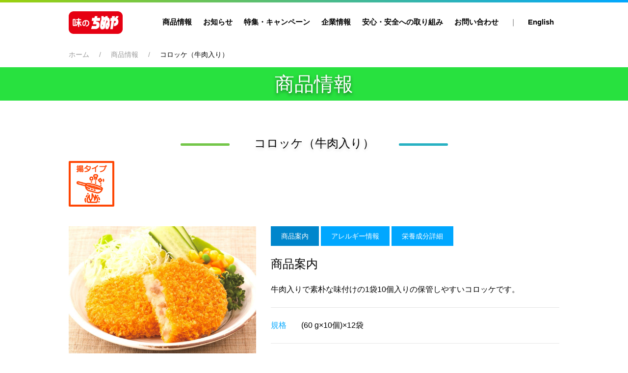

--- FILE ---
content_type: text/html
request_url: https://chinuya.com/product/cat1/16572.html
body_size: 27101
content:
<!DOCTYPE html>
<html lang="ja">

<head>
    <meta charset="utf-8" />
    <meta http-equiv="x-ua-compatible" content="ie=edge" />
    <title>コロッケ（牛肉入り）｜冷凍食品｜味のちぬやグループ</title>
    
     <meta name="description" content="冷凍食品コロッケと言えば「味のちぬや」。日本一のコロッケメーカーを目指しご当地コロッケなどバリエーション豊かな商品を取り揃えています。" />
    
    <meta name="viewport" content="width=device-width, initial-scale=1, shrink-to-fit=no" />
    <!-- OGP -->
    <head prefix="og: http://ogp.me/ns# fb: http://ogp.me/ns/fb# article: http://ogp.me/ns/article#">
    <meta property="og:url" content="https://chinuya.com/product/cat1/16572.html" />
    <meta property="og:type" content="article" />
    <meta property="og:title" content="コロッケ（牛肉入り）｜冷凍食品｜味のちぬやグループ" />
    
     <meta property="og:description" content="冷凍食品コロッケと言えば「味のちぬや」。日本一のコロッケメーカーを目指しご当地コロッケなどバリエーション豊かな商品を取り揃えています。" />
    
    <meta property="og:site_name" content="味のちぬや" />
    <meta property="og:image" content="/common/image/ogp.png" />
    <!-- /OGP -->
    <link rel="canonical" href="https://chinuya.com/product/cat1/16572.html">

<!-- Global site tag (gtag.js) - Google Analytics -->
<script async src="https://www.googletagmanager.com/gtag/js?id=UA-73793803-1"></script>
<script>
  window.dataLayer = window.dataLayer || [];
  function gtag(){dataLayer.push(arguments);}
  gtag('js', new Date());

  gtag('config', 'UA-73793803-1');
</script>


<!-- Google tag (gtag.js) GA4-->
<script async src="https://www.googletagmanager.com/gtag/js?id=G-NXYMK5D2BJ"></script>
<script>
window.dataLayer = window.dataLayer || [];
function gtag(){dataLayer.push(arguments);}
gtag('js', new Date());
gtag('config', 'G-NXYMK5D2BJ');
</script>

    <link href="https://fonts.googleapis.com/css2?family=M+PLUS+1p:wght@300&display=swap" rel="stylesheet" />
    <link rel="stylesheet" href="/dist/css/uikit.my-theme.min.css" />
    <link rel="stylesheet" href="/common/css/common.css" />
    <link rel="stylesheet" href="/dist/css/cooking-type.css" />
    <link rel="stylesheet" href="/dist/css/swiper.css">
    <!--<link rel="stylesheet" href="https://unpkg.com/swiper/swiper-bundle.min.css">-->
</head>

<body>
    <header id="header">
  <div class="topline"></div>
  <div class="uk-section uk-padding-remove">
    <div class="uk-container" id="loader">
      <nav uk-grid>
        <div class="uk-flex uk-flex-middle">
          <a class="uk-logo" href="/">
            <img src="/common/images/logo.png" alt="味のちぬや" class="logo" />
          </a>
        </div>
        <!-- PC Menu -->
        <div class="uk-navbar-right uk-visible@l">
          <ul class="uk-navbar-nav uk-padding-remove">
            <li>
              <a href="/product/index.html?genre=市販商品"><button class="uk-button uk-button-text">商品情報</button></a>
              <div uk-dropdown="animation: uk-animation-slide-top-small; duration: 400">
                <ul class="uk-nav uk-dropdown-nav">
                  <li class="uk-button-text"><a href="/product/index.html?genre=市販商品">家庭用商品検索</a></li>
                  <li class="uk-button-text"><a href="/product/a-search/">家庭用アレルギー物質検索</a></li>
                  <li class="uk-button-text"><a href="/product/index.html?genre=業務用商品">業務用商品検索</a></li>
                  <li class="uk-button-text"><a href="/product/b-a-search/">業務用アレルギー物質検索</a></li>
  <li class="uk-button-text"><a href="/product/movie.html">商品紹介動画</a></li>
              </ul>
              </div>
            </li>
            <li>
              <a href="/information/"><button class="uk-button uk-button-text">お知らせ</button></a>
              <!--<div uk-dropdown="animation: uk-animation-slide-top-small; duration: 400">
                <ul class="uk-nav uk-dropdown-nav">
                 <li class="uk-button-text"><a href="/information/activities/">ニュースリリース</a></li>
               <li class="uk-button-text"><a href="/information/promotion/">プロモーションに関するお知らせ</a></li>
                  <li class="uk-button-text"><a href="/information/emergency/">緊急のお知らせ</a></li>
                </ul>
              </div>-->
            </li>
            <li>
              <a href="/campaign/"><button class="uk-button uk-button-text">特集・キャンペーン</button></a>
              <div uk-dropdown="animation: uk-animation-slide-top-small; duration: 400">
                <ul class="uk-nav uk-dropdown-nav">
                <li class="uk-button-text"><a href="/information/korosaku-blog/">コロ作ブログ</a></li>
                  <li class="uk-button-text"><a href="/campaign/korosaku/cm/">動画ギャラリー</a></li>
                  <li class="uk-button-text"><a href="/campaign/korosaku/recipe/">アレンジレシピ</a></li>
                 <li class="uk-button-text"><a href="/campaign/korosaku/">コロ作ワールド</a></li>
                
                  <!--<li class="uk-disabled uk-button-text"><a href="/campaign/backstage/">商品の舞台裏</a></li>-->
                </ul>
              </div>
            </li>
            <li>
              <a href="/company/"><button class="uk-button uk-button-text">企業情報</button></a>
              <div uk-dropdown="animation: uk-animation-slide-top-small; duration: 400">
                <ul class="uk-nav uk-dropdown-nav">
                  <li class="uk-button-text"><a href="/company/top-message/">トップメッセージ</a></li>
                  <li class="uk-button-text"><a href="/company/philosophy/">経営理念・方針</a></li>
                  <li class="uk-button-text"><a href="/company/food-safety-policy/">食品安全品質方針</a></li>
                  <li class="uk-button-text"><a href="/company/profile/">会社概要</a></li>
                  <li class="uk-button-text"><a href="/company/share/">業界シェア</a></li>
                  <li class="uk-button-text"><a href="/company/financial/">財務情報</a></li>
                  <li class="uk-button-text"><a href="/company/history/">会社沿革</a></li>
                  <li class="uk-button-text"><a href="/company/group/">グループ会社紹介</a></li>
                  <li class="uk-button-text"><a href="/company/csr/">CSR</a></li>
                  <li class="uk-button-text"><a href="/company/sdgs/">SDGs宣言</a></li>
                  <li class="uk-button-text"><a href="/company/health-management/">健康経営</a></li>
                  <li class="uk-nav-divider"></li>
                  <li class="uk-button-text"><a href="/department/">部門紹介</a></li>
                </ul>
              </div>
            </li>
            <li>
              <a href="/safety/"><button class="uk-button uk-button-text">安心・安全への取り組み</button></a>
              <div uk-dropdown="animation: uk-animation-slide-top-small; duration: 400">
                <ul class="uk-nav uk-dropdown-nav">
                  <li class="uk-button-text"><a href="/safety/fssc22000/">FSSC22000取得</a></li>
                  <li class="uk-button-text"><a href="/safety/potatoes/">馬鈴薯の管理</a></li>
                  <li class="uk-button-text"><a href="/safety/meat/">食肉の管理</a></li>
                  <li class="uk-button-text"><a href="/safety/contamination/">異物混入対策</a></li>
                  <li class="uk-button-text"><a href="/safety/food-defense/">フードディフェンス</a></li>
                  <li class="uk-button-text"><a href="/safety/cosmsystem/">COSMシステム</a></li>
                  <li class="uk-button-text"><a href="/safety/hygiene/">衛生検査室・検品室</a></li>
                  <li class="uk-button-text"><a href="/safety/allergen/">アレルゲンに対する取り組みについて</a></li>
                </ul>
              </div>
            </li>

                                <li>
              <a href="/contact/"><button class="uk-button uk-button-text">お問い合わせ</button></a>
              <div uk-dropdown="animation: uk-animation-slide-top-small; duration: 400">
                <ul class="uk-nav uk-dropdown-nav">
                  <li class="uk-button-text"><a href="/contact/mailform/">お問い合わせフォーム</a></li>
                  <li class="uk-button-text"><a href="/contact/qa/">よくある質問</a></li>
                </ul>
              </div>
            </li>
            <li class="uk-disabled"><a>｜</a></li>
            <li>
              <a href="/en/"><button class="uk-button uk-button-text">English</button></a>
              <div uk-dropdown="animation: uk-animation-slide-top-small; duration: 400">
                <ul class="uk-nav uk-dropdown-nav">
                  <li class="uk-button-text"><a href="/en/about-us/">About us</a></li>
                  <li class="uk-button-text"><a href="/en/information/">Company information</a></li>
                  <li class="uk-button-text"><a href="/en/history/">History</a></li>
                  <li class="uk-button-text"><a href="/en/our-products/">Our products</a></li>
                  <li class="uk-button-text"><a href="/en/food-safety-policy/">Food safety policy</a></li>
                  <li class="uk-button-text"><a href="/en/contact/">Contact us</a></li>
                </ul>
              </div>
            </li>
          </ul>
        </div>
        <!-- / PC Menu -->

        <!-- SP Menu -->
        <a uk-navbar-toggle-icon="" href="#offcanvas-nav" uk-toggle="" class="uk-navbar-toggle uk-hidden@l uk-icon uk-navbar-toggle-icon uk-navbar-right">
          <svg width="30" height="30" viewBox="0 0 20 20" xmlns="http://www.w3.org/2000/svg" data-svg="navbar-toggle-icon">
            <rect y="9" width="30" height="2"></rect>
            <rect y="3" width="30" height="2"></rect>
            <rect y="15" width="30" height="2"></rect>
          </svg>
        </a>
        <div id="offcanvas-nav" uk-offcanvas="overlay: true">
          <div class="uk-offcanvas-bar bg_color_st04">
            <ul class="uk-child-width-1-1 uk-grid-divider txtShadow" uk-grid>
              <li><a href="/">味のちぬや(TOP)</a></li>
              <li><a href="/product/">商品情報</a></li>
              <li><a href="/information/">お知らせ</a></li>
              <li><a href="/campaign/">特集・キャンペーン</a></li>
              <li><a href="/information/korosaku-blog/">コロ作ブログ</a></li>
              <li><a href="/company/">企業情報</a></li>
              <li><a href="/safety/">安心・安全への取り組み</a></li> 
              <li><a href="/contact/">お問い合わせ</a></li>
              <li><a href="https://shop.chinuya.com/" target="_blank" rel="noopener noreferrer"><img src="/images/ec_korosaku.png" style="height: 30px;">通販サイト</a></li>
              <li><a href="https://www.rakuten.co.jp/chinuya-shop/" target="_blank" rel="noopener noreferrer"><img src="/images/ec_korosaku.png" style="height: 30px;">楽天市場</a></li>
            
              <li><a href="/en/">English</a></li>
            </ul>
          </div>
        </div>
        <!-- / SP Menu -->
      </nav>
    </div>
  </div>
</header>
<!-- / ヘッダーレイアウト保持 -->
<div id="header-adjustment" style="width:100%; height:85px;"></div>

    <div class="uk-section uk-padding-small">
        <div class="uk-container">
            <ul class="uk-breadcrumb">
                <li><a href="/">ホーム</a></li>
                <li><a href="/product/">商品情報</a></li>
                <li><span>コロッケ（牛肉入り）</span></li>
            </ul>
        </div>
    </div>
    <div class="uk-text-center uk-container uk-container-expand uk-padding-remove">
        <h1 class="underlayer_h1">商品情報</h1>
    </div>
    <article class="uk-section">
        <div class="uk-container">
            <div class="uk-text-center">
                <h3 class="uk-width-4-5 uk-width-auto@m head-border">コロッケ（牛肉入り）</h3>
            </div>
            <div class="cooking-type">
              
              
                  
                  
                    
                    
                  
                
                
                  <span class="uk-label">揚タイプ</span>
                
            </div>
            <div class="uk-margin-medium-top" uk-grid>
                <div class="uk-width-1-1 uk-width-2-3@s uk-width-2-5@m uk-align-center">
                
                <img src="https://chinuya.com/product/images/2025/08/54b9216c04f0485350cdda639ad0f1c0e81a074d.jpg" alt="コロッケ（牛肉入り）" />
                
                
                
                
                </div>
                
                <div class="uk-width-1-1 uk-width-3-5@s  uk-visible@m">
                  <div uk-switcher="animation: uk-animation-fade; toggle: > *">
                    <button class="uk-button uk-button-secondary uk-width-auto@s" type="button">商品案内</button>
                    
                    <button class="uk-button uk-button-secondary uk-width-auto@s" type="button">アレルギー情報</button>
                    <button class="uk-button uk-button-secondary uk-width-auto@s" type="button">栄養成分詳細</button>
                    <!--  -->
                  </div>
                    <ul class="uk-switcher uk-margin-top">
                        <li>
                          <h3>商品案内</h3>
                          <div uk-grid>
                              <p>牛肉入りで素朴な味付けの1袋10個入りの保管しやすいコロッケです。</p>
                          </div>
                          
                            
                          
                          
                          
                            <hr class="uk-hr" />
                            <div uk-grid>
                                <p class="uk-width-1-1 uk-width-auto@s uk-text-secondary">規格</p>
                                <p class="uk-width-1-1 uk-width-expand@s uk-margin-remove-top">(60 g×10個)×12袋</p>
                            </div>
                          
                          
                          
                          <hr class="uk-hr" />
                          <div uk-grid>
                              <p class="uk-width-1-1 uk-width-auto@s uk-text-secondary">商品コード</p>
                              <p class="uk-width-1-1 uk-width-expand@s uk-margin-remove-top">4904591116026 </p>
                          </div>
                          
                          
                        </li>
                      
                        <li>
                            <h3>アレルギー情報</h3>
                            <div uk-grid>
                                <p class="uk-width-1-1 uk-width-auto@s uk-text-secondary">本製品に含まれるアレルギー物質</p>
                                <p class="uk-width-1-1 uk-width-expand@s uk-margin-remove-top">小麦・乳成分・牛肉・大豆</p>
                            </div>
                          
                        </li>
                        <li>
                          
                          
                          
                            <h3>栄養成分値【推定値】（調理前100gあたり）</h3>
                          
                        <hr class="uk-hr" />
                            <div uk-grid>
                                <p class="uk-width-1-1 uk-width-auto@s uk-text-secondary">エネルギー（kcal）</p>
                                <p class="uk-width-1-1 uk-width-expand@s uk-margin-remove-top">175</p>
                            </div>
                        <hr class="uk-hr" />
                            <div uk-grid>
                                <p class="uk-width-1-1 uk-width-auto@s uk-text-secondary">たんぱく質（g）</p>
                                <p class="uk-width-1-1 uk-width-expand@s uk-margin-remove-top">4.5 </p>
                            </div>
                        <hr class="uk-hr" />
                            <div uk-grid>
                                <p class="uk-width-1-1 uk-width-auto@s uk-text-secondary">脂質（g）</p>
                                <p class="uk-width-1-1 uk-width-expand@s uk-margin-remove-top">3.4 </p>
                            </div>
                        <hr class="uk-hr" />
                            <div uk-grid>
                                <p class="uk-width-1-1 uk-width-auto@s uk-text-secondary">炭水化物（g）</p>
                                <p class="uk-width-1-1 uk-width-expand@s uk-margin-remove-top">31.2 </p>
                            </div>
                        <hr class="uk-hr" />
                            <div uk-grid>
                                <p class="uk-width-1-1 uk-width-auto@s uk-text-secondary">食塩相当量（g）</p>
                                <p class="uk-width-1-1 uk-width-expand@s uk-margin-remove-top">0.8 </p>
                            </div>
                        </li>
                    </ul>
                </div>
            <div>
            <ul class="uk-list uk-list-large uk-margin-top uk-hidden@m">
                <li>
                    <h3>商品案内</h3>
                    <div uk-grid>
                        <p>牛肉入りで素朴な味付けの1袋10個入りの保管しやすいコロッケです。</p>
                    </div>
                    
                      
                    
                  
                  
                      <hr class="uk-hr" />
                      <div uk-grid>
                          <p class="uk-width-1-1 uk-width-auto@s uk-text-secondary">規格</p>
                          <p class="uk-width-1-1 uk-width-expand@s uk-margin-remove-top">(60 g×10個)×12袋</p>
                      </div>
                  
                    <hr class="uk-hr" />
                    <div uk-grid>
                        <p class="uk-width-1-1 uk-width-auto@s uk-text-secondary">商品コード</p>
                        <p class="uk-width-1-1 uk-width-expand@s uk-margin-remove-top">4904591116026 </p>
                    </div>
                  
                  
                </li>
              
                <li>
                    <h3 class="uk-margin-large-top">アレルギー情報</h3>
                    <div uk-grid>
                        <p class="uk-width-1-1 uk-width-auto@s uk-text-secondary">本製品に含まれるアレルギー物質</p>
                        <p class="uk-width-1-1 uk-width-expand@s uk-margin-remove-top">小麦・乳成分・牛肉・大豆</p>
                    </div>
                    
                </li>
                <li>
                  
                  
                  
                    <h3>栄養成分値【推定値】（調理前100gあたり）</h3>
                  
                <hr class="uk-hr" />
                    <div uk-grid>
                        <p class="uk-width-1-1 uk-width-auto@s uk-text-secondary">エネルギー（kcal）</p>
                        <p class="uk-width-1-1 uk-width-expand@s uk-margin-remove-top">175</p>
                    </div>
                <hr class="uk-hr" />
                    <div uk-grid>
                        <p class="uk-width-1-1 uk-width-auto@s uk-text-secondary">たんぱく質（g）</p>
                        <p class="uk-width-1-1 uk-width-expand@s uk-margin-remove-top">4.5 </p>
                    </div>
                <hr class="uk-hr" />
                    <div uk-grid>
                        <p class="uk-width-1-1 uk-width-auto@s uk-text-secondary">脂質（g）</p>
                        <p class="uk-width-1-1 uk-width-expand@s uk-margin-remove-top">3.4 </p>
                    </div>
                <hr class="uk-hr" />
                    <div uk-grid>
                        <p class="uk-width-1-1 uk-width-auto@s uk-text-secondary">炭水化物（g）</p>
                        <p class="uk-width-1-1 uk-width-expand@s uk-margin-remove-top">31.2 </p>
                    </div>
                <hr class="uk-hr" />
                    <div uk-grid>
                        <p class="uk-width-1-1 uk-width-auto@s uk-text-secondary">食塩相当量（g）</p>
                        <p class="uk-width-1-1 uk-width-expand@s uk-margin-remove-top">0.8 </p>
                    </div>
                </li>
                <!--  -->
            </ul>
          </div>
        </div>
        <hr class="uk-margin-medium" />

        </div>
    </article>
<article class="uk-section uk-padding-remove-top">
      <div class="uk-container">
      
        <p class="uk-margin uk-text-center">
          <a href="https://search.rakuten.co.jp/search/mall/コロッケ（牛肉入り）+4904591116026 /?sid=368602&st=O">
            <button class="uk-button uk-button-primary uk-button-large uk-width-1-1 uk-width-1-2@s uk-button-round">楽天直営店で検索(家庭用)<span uk-icon="chevron-right" class="uk-margin-left uk-icon"></span></button>
          </a>
        </p>
     <!--
        <p class="uk-margin uk-text-center">
          <a href="https://paypaymall.yahoo.co.jp/store/ajino-chinuya/search/?p=コロッケ（牛肉入り）">
            <button class="uk-button uk-button-primary uk-button-large uk-width-1-1 uk-width-1-2@s uk-button-round">PayPayモール直営店で検索(家庭用)<span uk-icon="chevron-right" class="uk-margin-left uk-icon"></span></button>
          </a>
        </p>-->
      
        <p class="uk-margin uk-text-center">
          <a href="https://shop.chinuya.com/search?q=4904591116026 &options%5Bprefix%5D=last">
            <button class="uk-button uk-button-primary uk-button-large uk-width-1-1 uk-width-1-2@s uk-button-round">通販サイトで検索(業務用)<span uk-icon="chevron-right" class="uk-margin-left uk-icon"></span></button>
          </a>
        </p>
      
      
      
      <!--
      
      -->
      
      </div>
    </article>

    <!-- ページトップへ戻るボタン -->
    <p class="pagetop" id="pagetop">
      <a href="#">
        <span uk-icon="chevron-up"></span>
      </a>
    </p>

<footer id="footer" class="uk-section uk-background-primary uk-padding-remove">
  <div class="uk-container uk-padding">
    <ul class="uk-flex uk-flex-center uk-grid-divider uk-child-width-1-1 uk-child-width-auto@m txtShadow uk-margin-medium-top" uk-grid>
      <li><a href="/product/index.html?genre=市販商品" class="uk-button uk-button-text">商品情報</a></li>
      <li><a href="/campaign/" class="uk-button uk-button-text">特集・キャンペーン</a></li>
      <li><a href="/company/" class="uk-button uk-button-text">企業情報</a></li>
      <li><a href="/safety/" class="uk-button uk-button-text">安心・安全への取り組み</a></li>
      <li><a href="/information/" class="uk-button uk-button-text">お知らせ</a></li>
      <li><a href="/contact/" class="uk-button uk-button-text">お問い合わせ</a></li>
    </ul>
    <hr class="uk-hidden@m" />

    <ul class="uk-flex uk-flex-center uk-grid-divider txtShadow uk-margin-medium-top" uk-grid>
      <li class="uk-width-2-5 uk-width-auto@m uk-text-center"><a href="/sitemap/" class="uk-button uk-button-text">サイトマップ</a></li>
      <li class="uk-width-3-5 uk-width-auto@m uk-text-center"><a href="/privacy-policy/" class="uk-button uk-button-text">個人情報の取扱について</a></li>
    </ul>
    <div class="uk-margin-medium-top uk-child-width-auto uk-flex" uk-grid>
      <div class="uk-width-1-1 uk-width-auto@m uk-flex uk-flex-column" uk-grid>
        <div class="uk-flex uk-flex-wrap uk-flex-center">
          <a href="/information/korosaku-blog">
            <img src="/common/images/footer_banner_korosakublog.png" alt="コロ作ブログ" class="bannerImg" />
          </a>
	
		<!-- Begin mynavi Navi Link --> 
        <!--<a href="https://job.mynavi.jp/24/pc/search/corp204823/outline.html" target="_blank">-->
		<!--<img src="https://job.mynavi.jp/conts/kigyo/2024/logo/banner_mynavi_160_45.gif" alt="マイナビ2024" border="0">-->
		<!--</a>-->
        <!-- End mynavi Navi Link --> 
        
        </div>
      
        <div class="uk-flex uk-flex-nowrap uk-flex-center uk-margin-medium-top">
          <a href="https://twitter.com/AjiNoChinuya" target="_blank">
            <img src="/common/images/footer_btn_x.png" alt="X" class="snsImg" />
          </a>
          <a href="https://www.instagram.com/ajino_chinuya/" target="_blank">
            <img src="/common/images/footer_btn_insta.png" alt="Instagram" class="snsImg" />
          </a>
          <a href="https://www.youtube.com/channel/UCSWE7Rf2QRxXcrtLOlhTX0w/featured" target="_blank">
            <img src="/common/images/footer_btn_youtube.png" alt="Youtube" class="snsImg" />
          </a>
        </div>
      </div>
      <div class="uk-width-1-2 uk-width-expand@m uk-flex uk-flex-around uk-flex-middle uk-flex-first@m">
        <img src="/common/images/footer_img_koro-01.png" alt="コロ作" class="koroImg-01 uk-margin-small" />
        <img src="/common/images/footer_img_koro-02.png" alt="コロ作" class="koroImg-02 uk-margin-small" />
      </div>
      <div class="uk-width-1-2 uk-width-expand@m uk-flex uk-flex-around uk-flex-middle">
        <img src="/common/images/footer_img_koro-03.png" alt="コロ作" class="koroImg-03 uk-margin-small" />
        <img src="/common/images/footer_img_koro-04.png" alt="コロ作" class="koroImg-04 uk-margin-small" />
      </div>
    </div>
  </div>
  <div class="uk-section uk-padding-small uk-text-center copyrightBg">
    <p class="uk-text-small uk-light">
      Copyright(c) AJINO CHINUYA CO., LTD.<br class="uk-hidden@s" />
      All rights reserved.
    </p>
  </div>
</footer>

<script src="/common/js/totop.js"></script>

    <script src="/dist/js/uikit.min.js"></script>
    <script src="/dist/js/uikit-icons.min.js"></script>
    <script src="/dist/js/cooking-type.js"></script>
    <script src="/dist/js/swiper.js"></script>
   <!--<script src="https://unpkg.com/swiper/swiper-bundle.min.js"></script>-->
  <script>
const swiper = new Swiper('.swiper-container', {
  loop: true, //最後に達したら先頭に戻る
 autoplay: {delay: 4000, },
  //ナビゲーションボタン（矢印）表示の設定
  navigation: { 
    nextEl: '.swiper-button-next', //「次へボタン」要素の指定
    prevEl: '.swiper-button-prev', //「前へボタン」要素の指定
  },
});
  </script>
</body>

</html>

--- FILE ---
content_type: text/css
request_url: https://chinuya.com/common/css/common.css
body_size: 6112
content:
/*----------
  全体
----------*/
html {
  scroll-behavior: smooth;
}

/*----------
  header
----------*/
#header {
  width: 100%;
  position: fixed;
  background-color: #ffffff;
  z-index: 1000000;
}

#header .topline {
  height: 5px;
  background: linear-gradient(45deg, #9cd10c 0%, #00a7ff 100%);
}

#header .logo {
  width: 110px;
}

#header .txtShadow a {
  color: #fff;
  text-shadow: 1px 1px 3px rgba(0, 0, 0, 0.16);
}

#header .nav-height li > a {
  min-height: initial;
  height: 80px;
}

#header li a {
font-weight: bold;

}

#header .navi-en li a {
padding-left: 5x;
padding-right: 5px;
}

/*----------
  footer
----------*/
#footer .txtShadow a {
  color: #fff;
  text-shadow: 1px 1px 3px rgba(0, 0, 0, 0.16);
}

#footer .uk-button-text::before {
  border-bottom: 1px solid #fff;
}

#footer .koroImg-01 {
  width: 111px;
  height: auto;
}

#footer .koroImg-02 {
  width: 106px;
  height: auto;
}

#footer .koroImg-03 {
  width: 78px;
  height: auto;
}

#footer .koroImg-04 {
  width: 92px;
  height: auto;
}

#footer .bannerImg {
  width: 180px;
  height: auto;
  margin: 0 10px;
}

#footer .snsImg {
  width: 49px;
  height: 49px;
  margin: 0 15px;
}

#footer .copyrightBg {
  background-color: #0c8b43;
}

@media screen and (max-width: 479px) {
  #footer .koroImg-01 {
    width: 84px;
  }

  #footer .koroImg-02 {
    width: 80px;
  }

  #footer .koroImg-03 {
    width: 58px;
  }

  #footer .koroImg-04 {
    width: 70px;
  }

  #footer .bannerImg {
    width: 150px;
  }
}

/*----------
  下層 heading
----------*/
.underlayer_h1 {
  padding: 10px 0;
  background-color: #28e13f;
  //background: linear-gradient(180deg, #ffffff 0%,#7dff89 10% ,#32f531 40%, #ffffff 100%);
  font-size: 40px;
  color: #fff;
  text-shadow: 0px 3px 6px rgb(0 0 0 / 50%);
}

/* h2 border
------------------*/
.head-border {
  position: relative;
  display: inline-block;
  padding: 0 50px;
  text-shadow: 0px 3px 6px rgba(0, 0, 0, 0.16);
}

.head-border:before {
  content: "";
  position: absolute;
  top: 50%;
  display: inline-block;
  width: 100px;
  height: 5px;
  background-color: #74c649;
  border-radius: 15px;
}

.head-border:after {
  content: "";
  position: absolute;
  top: 50%;
  display: inline-block;
  width: 100px;
  height: 5px;
  background-color: #27b1c2;
  border-radius: 15px;
}

.head-border:before {
  left: -100px;
}

.head-border:after {
  right: -100px;
}

@media screen and (max-width: 479px) {
  .underlayer_h1 {
    padding: 20px 0;
    font-size: 30px;
  }

  .head-border {
    padding: 0 20px;
    font-size: 26px;
  }
}

@media screen and (max-width: 895px) {
  .head-border:before,
  .head-border:after {
    width: 30px;
  }

  .head-border:before {
    left: -30px;
  }

  .head-border:after {
    right: -30px;
  }
}

/* h2 border:white
------------------*/
.head-border_w {
  position: relative;
  display: inline-block;
  padding: 0 50px;
  text-shadow: 0px 3px 6px rgba(0, 0, 0, 0.16);
}

.head-border_w:before {
  content: "";
  position: absolute;
  top: 50%;
  display: inline-block;
  width: 100px;
  height: 5px;
  background-color: #fff;
  opacity: 0.8;
  border-radius: 15px;
}

.head-border_w:after {
  content: "";
  position: absolute;
  top: 50%;
  display: inline-block;
  width: 100px;
  height: 5px;
  background-color: #fff;
  opacity: 0.8;
  border-radius: 15px;
}

.head-border_w:before {
  left: -100px;
}

.head-border_w:after {
  right: -100px;
}

@media screen and (max-width: 479px) {
  .head-border_w {
    padding: 0 20px;
    font-size: 26px;
  }
}

@media screen and (max-width: 895px) {
  .head-border_w:before,
  .head-border_w:after {
    width: 30px;
  }

  .head-border_w:before {
    left: -30px;
  }

  .head-border_w:after {
    right: -30px;
  }
}

/*----------
  下層 Contents
----------*/

/* text
------------------*/
.txtShadow {
  color: #fff;
  text-shadow: 1px 1px 3px rgba(0, 0, 0, 0.16);
}

.txt_w {
  color: #fff;
}

/* Youtube
------------------*/
.movie-wrap {
  position: relative;
  padding-bottom: 56.25%; /*アスペクト比 16:9の場合の縦幅*/
  height: 0;
  overflow: hidden;
}

.movie-wrap iframe {
  position: absolute;
  top: 0;
  left: 0;
  width: 100%;
  height: 100%;
}

/* Bg-Color
------------------*/
.sec_bg_col {
  background-color: #f9ffea;
  border-top: #dbe9c5 solid 1px;
  border-bottom: #dbe9c5 solid 1px;
}

.sec_bg_col_grn {
  background-color: #9dd10d;
}

.sec_bg_col_eme {
  background-color: #47bb8c;
}

.sec_bg_grd {
  background: linear-gradient(90deg, #9cd10c 0%, #00a7ff 100%);
}

.bg_color_st01 {
  background-color: #9cd10c;
}

.bg_color_st02 {
  background-color: #49bb8d;
}

.bg_color_st03 {
  background-color: #00a7ff;
}

.bg_color_st04 {
  background-color: #69b890;
}

/* Image
------------------*/
.imgBorder {
  border: solid 1px #e6e6e6;
}

/* Overlay
------------------*/

.overlay-dark {
  background: rgba(34, 34, 34, 0.8);
}

/* ページTOPに戻る */

.pagetop a {
  width: 50px;
  height: 50px;
  text-align: center;
  background: #44b9a5;
  border-radius: 50%;
  line-height: 50px;
}
.pagetop a span {
  font-size: 20px;
  color: #fff;
  line-height: 50px;
}

#pagetop {
  position: fixed;
  right: 2%;
  bottom: 5%;
  opacity: 0;
  -ms-filter: "alpha( opacity=0 )";
  filter: alpha(opacity: 0);
  zoom: 1;
  z-index: 9999;
}
#pagetop a {
  display: block;
  text-decoration: none;
}

/* tableのthを横スクロール時に固定する（IE11非対応）
------------------*/
.sticky_table th:first-child {
  position: -webkit-sticky;
  position: sticky;
  left: 0;
  z-index: 1;
  background-color: #fff;
  padding-left: 5px;
}

/* IE11対応 xを非表示に
------------------*/
input::-ms-clear {
  display: none;
}

/* IE11対応 x表示削除
------------------*/
.uk-navbar-item,
.uk-navbar-nav > li > a,
.uk-navbar-toggle {
  height: 80px;
}

/* MT記事3件
------------------*/
.infoBox {
  display: flex;
  justify-content: space-between;
  margin-left: -30px;
}

.infoBox a {
  width: calc(100% * 1 / 3.001);
}

@media screen and (max-width: 479px) {
  .infoBox {
    flex-wrap: wrap;
    margin-left: 0px;
  }

  .infoBox a {
    width: 100%;
  }
}


--- FILE ---
content_type: text/css
request_url: https://chinuya.com/dist/css/cooking-type.css
body_size: 643
content:
/* 調理対応アイコン */
.cooking-type .uk-label {
background-color: #fff;
display: inline-block;
white-space: nowrap;
overflow: hidden;
text-indent: 100%;
padding: 0;
border: solid 4px #fe4503;
color: #fe4503;
width: 85px;
height: 85px;
margin: 0 3px 0 0;
}
.cooking-type .type_age {
    background: url(/dist/icon/type_age.png) no-repeat top left;
    background-size: cover;
}
.cooking-type .type_range {
    background: url(/dist/icon/type_range.png) no-repeat top left;
    background-size: cover;
}
.cooking-type .type_naturally {
    background: url(/dist/icon/type_naturally.png) no-repeat top left;
    background-size: cover;
}

--- FILE ---
content_type: application/javascript
request_url: https://chinuya.com/common/js/totop.js
body_size: 3811
content:
//スピードなどの設定
var options = {
    pageTopBtn: 'pagetop', // トップへ戻るボタンのID名（”名”のみで＃はつけない）
    showScroll: 200, // ボタンの出現するスクロール位置 PX単位
    scrollSpeed: 5, //早い→5　普通→10 ゆっくり→20
    fadeSpeed: 7 // 早い 5 〜 30 ゆっくり
};

window.onload = function () {

    var btn = document.getElementById(options.pageTopBtn);

    // ページトップへ戻るアニメーション
    /*var scroll_timer;
    function pageTop(x, y){
        if (y >= 1) {
            var scTop = Math.floor(y - (y / (options.scrollSpeed * 2)));
            window.scrollTo(x, scTop);
            scroll_timer = setTimeout(function(){pageTop(x, scTop)}, options.scrollSpeed); 
            // ↑ y の値が1以下になるまで 少しの数値分だけスクロールアップするのを 
            // scrollSpeed の設定時間ごとに繰り返す
        } else {
            clearTimeout(scroll_timer);
            // ↑ y の値が1以下になったらタイマーを止めて数値を引くのをやめる
            window.scrollTo(x, 0);
        }
    }*/

    // フェイドインアニメーション設定
    var fadeIn_timer;
    function fadeInTimer(opaValue) {
        if (opaValue < 1) {
            opaValue = opaValue + 0.05;
            btn.style.filter = "alpha(opacity:" + (opaValue * 100) + ")";
            btn.style.opacity = opaValue;
            fadeIn_timer = setTimeout(function () { fadeInTimer(opaValue); }, options.fadeSpeed);
            // ↑opaValue が1になるまで透明度を 0.05 ずつ足して行くのを
            //  fadeSpeed に設定された時間毎に繰り返す
        } else {
            clearTimeout(fadeIn_timer);
            // ↑opaValue が1になったら繰り返し処理を止める
            btn.style.filter = "alpha(opacity:100)";
            btn.style.opacity = 1;
        }
    }

    // フェイドアウトアニメーション設定
    var fadeOut_timer;
    function fadeOutTimer(opaValue) {
        if (opaValue >= 0.05) {
            opaValue = opaValue - 0.05;
            btn.style.filter = "alpha(opacity:" + (opaValue * 100) + ")";
            btn.style.opacity = opaValue;
            fadeOut_timer = setTimeout(function () { fadeOutTimer(opaValue); }, options.fadeSpeed);
            // opaValue が1になるまで透明度を 0.05 ずつ引いて行くのを
            //  fadeSpeed に設定された時間毎に繰り返す
        } else {
            clearTimeout(fadeIn_timer);
            // ↑ opaValue が0.05以下になったら繰り返し処理を止めて
            // 完全な0にしておく（↓）
            btn.style.filter = "alpha(opacity:0)";
            btn.style.opacity = 0;
        }
    }

    // スクロールイベント
    btn.style.opacity = 0;
    btn.style.filter = "alpha(opacity:0)";
    window.onscroll = function () {
        var winSc = document.body.scrollTop || document.documentElement.scrollTop;
        if (winSc >= options.showScroll) {
            clearTimeout(fadeOut_timer);
            var opaValue = parseFloat(btn.style.opacity);
            fadeInTimer(opaValue);
        } else {
            clearTimeout(fadeIn_timer);
            var opaValue = parseFloat(btn.style.opacity);
            fadeOutTimer(opaValue);
        }
    }

    // クリックイベント
    btn.onclick = function () {
        // 現在のスクロール位置を取得する
        var x = document.body.scrollLeft || document.documentElement.scrollLeft;
        var y = document.body.scrollTop || document.documentElement.scrollTop;
        // スクロール位置を pageTop() 関数へ渡して呼び出す
        pageTop(x, y);
        return false;
    }

}    

--- FILE ---
content_type: application/javascript
request_url: https://chinuya.com/dist/js/cooking-type.js
body_size: 470
content:
//調理タイプアイコン
let types = document.getElementsByClassName('uk-label');

for (let x = 0; x < types.length; x++) {
    let type = types[x];
    let content = type.innerHTML.trim();
    if (content == '揚タイプ') {
        type.classList.add('type_age');
    } else if (content == 'レンジタイプ') {
        type.classList.add('type_range');
    } else if (content == '自然解凍タイプ') {
        type.classList.add('type_naturally');
    }
}